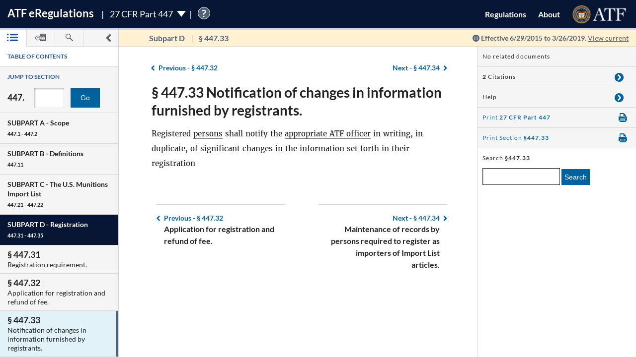

--- FILE ---
content_type: text/html; charset=utf-8
request_url: https://atf-eregs.app.cloud.gov/447-33/2015-12992
body_size: 14368
content:


<!DOCTYPE html>
<html class="no-js" lang="en">
    <head>
        
        <meta http-equiv="X-UA-Compatible" content="IE=8; IE=EDGE">
        <meta http-equiv="content-type" content="text/html; charset=utf-8" />
        <meta name="viewport" content="width=device-width, initial-scale=1">
        <title>
        
    
        27 CFR § 447.33 | eRegulations
    

        </title>
        

<link rel="shortcut icon" type="image/x-icon" href="/static/atf_eregs/favicon.ico"/>

        
        <script>
          window.APP_PREFIX = "/";
        </script>
        
          <link rel="stylesheet" href="/static/regulations/css/regulations.min.css"/>
          <script src="/static/atf_eregs/js/modernizr.js"></script>
          <script src="/static/regulations/js/built/regulations.min.js"></script>
        
        

        <!--[if lt IE 9]>
            <script src="/static/regulations/js/built/lib/respond/respond.min.js"></script>
        <![endif]-->
        
        

    </head>
    <!--[if lt IE 7]>      <body class="lt-ie9 lt-ie8 lt-ie7"> <![endif]-->
    <!--[if IE 7]>         <body class="lt-ie9 lt-ie8"> <![endif]-->
    <!--[if IE 8]>         <body class="lt-ie9"> <![endif]-->
    <!--[if IE 9]>         <body class="lt-ie10"> <![endif]-->
    <!--[if gt IE 9]><!--><body><!--<![endif]-->

      
        



  <script>
    (function(i,s,o,g,r,a,m){i['GoogleAnalyticsObject']=r;i[r]=i[r]||function(){
    (i[r].q=i[r].q||[]).push(arguments)},i[r].l=1*new Date();a=s.createElement(o),
    m=s.getElementsByTagName(o)[0];a.async=1;a.src=g;m.parentNode.insertBefore(a,m)
    })(window,document,'script','https://www.google-analytics.com/analytics.js','ga');

    ga('create', 'UA-48605964-38', 'auto');
    ga('set', 'anonymizeIp', true);
    ga('set', 'forceSSL', true);
    ga('send', 'pageview');
  </script>


      
      
        


  <script src="https://dap.digitalgov.gov/Universal-Federated-Analytics-Min.js?agency=DOJ&amp;subagency=ATF" id="_fed_an_ua_tag"></script>


      

      


<!--[if lt IE 8]>
    <div class="browser-warning displayed">
        <h2>Please note that the eRegulations tool does not support Internet Explorer version 7 or below.</h2>
        <ul>
            <li>To improve your experience, please <a href="http://browsehappy.com/">upgrade your browser <span class="cf-icon cf-icon-right"></span></a></li>
            <li>If you are using IE8 or later, you may need to turn off "Compatibility View."</li>
        </ul>
    </div>
<![endif]-->

<header id="site-header" class="reg-header chrome-header" role="banner">
<div class="main-head">
    <div class="title">
        <h1 class="site-title"><a href="/">ATF <span class="e">e</span>Regulations</a></h1>
        
        <h2 class="reg-title part-switcher-link">27 CFR Part 447 <span class="part-switcher"></span></h2><span id="tutorial_icon" class="tutorial_icon inline_span" tabindex="0">?</span>
        <div id="tutorial_0" class="tutorial part_help">
            <div class="tutorial-text-wrapper bshadow">
                <h3 class="help_title">Welcome to eRegs part 447</h3>
                <p>The following tutorial will show you around the part 447 landing page. </p>
                <ul>
                    <h4>Mouse controls:</h4>
                    <li>
                        Click the <span class="lato-bold">NEXT</spaan> button to continue.
                    </li>
                    <li>
                        Click the <span class="lato-bold">PREVIOUS</span> button to go back.
                    </li>
                    <li>
                        Click the <span class="lato-bold">red 'X'</span> to exit the tutorial. 
                    </li>
                    <h4>
                        Keyboard Controls:
                    </h4>
                    <li>
                        Press the <span class="lato-bold large-font">N</span> key for NEXT
                    </li>
                    <li>
                       Press the <span class="lato-bold large-font">P</span> key for PREVIOUS
                    </li>
                    <li>
                        Press the <span class="lato-bold large-font">E</span> key to exit the tutorial
                    </li>
                </ul> 
            </div>              
        </div>
        
        
    </div> <!-- /reg-title -->
    <nav class="app-nav">
        <a href="#" class="mobile-nav-trigger">
             <span class="cf-icon cf-icon-menu"></span>
             <span class="icon-text">Mobile navigation</span>
        </a>
        <ul class="app-nav-list">
            <li class="app-nav-list-item"><a href="/">Regulations</a></li>
            <li class="app-nav-list-item"><a href="/about">About</a></li>
            <li class="app-nav-list-item logo-list-item">
<a href="https://www.atf.gov" title="ATF Home">
    <img class="logo" src="/static/atf_eregs/atf-logo.png" alt="Bureau of Alcohol, Tobacco, Firearms and Explosives"/>
</a></li>
            <li class="app-nav-list-item org-title"><a href="https://www.atf.gov">Bureau of Alcohol, Tobacco, Firearms and Explosives</a>
</li>
        </ul>
    </nav>
    <div class="part-switcher-nav">
        <a href="/447">
            <li>
                <p>27 CFR Part 447</p>
                <p>Importation of Arms, Ammunition and Implements of War</p>
            </li>
        </a>
        <a href="/478">
            <li>
                <p>27 CFR Part 478</p>
                <p>Commerce in Firearms and Ammunition</p>
            </li>
        </a>
        <a href="/479">
            <li>
                <p>27 CFR Part 479</p>
                <p>Machine Guns, Destructive Devices, and Certain Other Firearms</p>
            </li>
        </a>
        <a href="/555">
            <li>
                <p>27 CFR Part 555</p>
                <p>Commerce in Explosives</p>
            </li>
        </a>
        <a href="/646">
            <li>
                <p>27 CFR Part 646</p>
                <p>Contraband Cigarettes</p>
            </li>
        </a>
        <a href="/771">
            <li>
                <p>27 CFR Part 771</p>
                <p>Rules of Practice in Explosive License and Permit Proceedings</p>
            </li>
        </a>
    </div>
</div>



<div class="sub-head
            
              
              non-current
              
            ">
    
    <a href="#content-wrapper" class="hidden-text">Skip to main content</a> <!-- skip to content link for screen readers-->
    
    
    <div class="toc-head">
        
        <a href="#" id="panel-link" class="toc-toggle panel-slide"
           title="Navigation drawer toggle">
          <svg version="1.1" xmlns="http://www.w3.org/2000/svg" xmlns:xlink="http://www.w3.org/1999/xlink" x="0px" y="0px"
	 viewBox="0 0 1000 1000" xml:space="preserve">
<path d="M311.4,1000c-31.2,0-62.3-11.9-86.2-35.7c-47.7-47.7-47.7-124.9,0-172.5L517.1,500L225.2,208.1
	c-47.7-47.6-47.7-124.8,0-172.4C272.7-11.9,350-12,397.5,35.6l378.2,378.1c22.9,22.8,35.7,53.9,35.7,86.2
	c0,32.4-12.8,63.4-35.7,86.2L397.6,964.3C373.8,988.1,342.6,1000,311.4,1000z"/>
</svg>


          <svg version="1.1" xmlns="http://www.w3.org/2000/svg" xmlns:xlink="http://www.w3.org/1999/xlink" x="0px" y="0px"
	 viewBox="0 0 1000 1000" xml:space="preserve">
<path d="M689.6,0c31.2,0,62.3,11.9,86.2,35.7c47.7,47.7,47.7,124.9,0,172.5L483.9,500l291.8,291.8
	c47.7,47.6,47.7,124.8,0,172.4c-47.5,47.6-124.7,47.7-172.3,0.1L225.2,586.2c-22.9-22.8-35.7-53.9-35.7-86.2
	c0-32.4,12.8-63.4,35.7-86.2L603.3,35.6C627.1,11.8,658.3,0,689.6,0z"/>
</svg>


        </a>
        
        <ul class="drawer-toggles">
          
            
              <li><a href="#table-of-contents" id="menu-link" class="toc-nav-link current" title="Table of Contents"><span class="icon-text">Table of Contents</span><svg version="1.1" xmlns="http://www.w3.org/2000/svg" xmlns:xlink="http://www.w3.org/1999/xlink" x="0px" y="0px"
	 viewBox="0 0 1403.5 1000" xml:space="preserve"><g><path d="M1298.2,210H479.3c-58.2,0-105.1-47-105.1-105.1c0-58.2,46.9-105.1,105.1-105.1h818.9
		c58.2,0,105.3,47,105.3,105.1S1356.5,210,1298.2,210z M1403.5,499.6c0-58.2-47-105.1-105.3-105.1H479.3
		c-58.2,0-105.1,47-105.1,105.1s46.9,105.1,105.1,105.1h818.9C1356.5,604.8,1403.5,557.8,1403.5,499.6z M1403.5,894.4
		c0-58.1-47-105.1-105.3-105.1H479.3c-58.2,0-105.1,47-105.1,105.1c0,58.2,46.9,105.1,105.1,105.1h818.9
		C1356.5,999.5,1403.5,952.6,1403.5,894.4z"/><path d="M210.5,105.1c0,58.1-47.2,105.4-105.3,105.4C47,210.5,0,163.3,0,105.1S47-0.4,105.3-0.4
		C163.4-0.2,210.5,46.8,210.5,105.1z"/><path d="M210.5,105.1c0,58.1-47.2,105.4-105.3,105.4C47,210.5,0,163.3,0,105.1S47-0.4,105.3-0.4
		C163.4-0.2,210.5,46.8,210.5,105.1z"/><path d="M210.5,499.6c0,58.2-47.2,105.4-105.3,105.4C47,605,0,557.8,0,499.6s47-105.4,105.3-105.4
		C163.4,394.3,210.5,441.5,210.5,499.6z"/><path d="M210.5,894.2c0,58.2-47.2,105.4-105.3,105.4C47,999.6,0,952.5,0,894.2c0-58.1,47-105.4,105.3-105.4
		C163.4,788.8,210.5,836,210.5,894.2z"/></g></svg></a></li>
            
            
              <li><a href="#timeline" id="timeline-link" class="toc-nav-link" title="Regulation Timeline"><span class="icon-text">Regulation Timeline</span><svg version="1.1" xmlns="http://www.w3.org/2000/svg" xmlns:xlink="http://www.w3.org/1999/xlink" x="0px" y="0px"
	 viewBox="0 0 1417.8 1000" xml:space="preserve"><g><path d="M318.3,634.2c-3.1,0-6.5-0.6-9.6-1.8c-9.4-4-15.5-13-15.5-23.3V399.2c0-13.9,11.2-25.1,25.1-25.1
		c14,0,25.2,11.2,25.2,25.1v149l62-62c9.8-9.8,25.7-9.8,35.6,0c9.8,9.8,9.8,25.8,0,35.6L336.2,626.8
		C331.3,631.6,324.8,634.2,318.3,634.2z M637.5,571.9c0-175.7-143.1-318.7-318.7-318.7C142.9,253.2,0,396.3,0,571.9
		s142.9,318.9,318.7,318.9C494.4,890.8,637.5,747.7,637.5,571.9z M570.4,571.9c0,138.8-112.9,251.5-251.7,251.5
		c-138.7,0-251.5-112.9-251.5-251.5s112.9-251.5,251.5-251.5S570.4,433.3,570.4,571.9z"/><path d="M627,336.6c80,88.9,83.9,176.9,83.9,237.8c0,92.9-31.6,178.5-83.9,247.1V956c0,24.4,19.7,44.2,44.2,44.2h702.4
		c24.4,0,44.2-19.8,44.2-44.2V44.5c0-24.4-19.8-44.2-44.2-44.2H671.1c-24.5,0-44.2,19.8-44.2,44.2v157.9 M1283.6,845.8H783.5v-71.6
		h500.1V845.8z M1283.6,679.7H783.5v-71.6h500.1V679.7z M1283.6,513.5l-500.1,5.8v-71.6l500.1-5.8V513.5z M1283.6,353.3l-500.1,5.8
		v-71.6l500.1-5.8V353.3z M1283.6,193.2L783.5,199v-71.7l500.1-5.8V193.2z"/></g></svg></a></li>
            
            
              <li><a href="#search" id="search-link" class="toc-nav-link" title="Search"><span class="icon-text">Search</span><svg version="1.1" xmlns="http://www.w3.org/2000/svg" xmlns:xlink="http://www.w3.org/1999/xlink" x="0px" y="0px"
	 viewBox="0 0 1000 1000" xml:space="preserve"><path d="M979.5,881.8L636,538.1c36.6-54.7,57.8-120.6,57.8-191.2C693.8,155.6,538.2,0.1,347,0.1
	C155.4,0.2,0,155.6,0,346.9c0,191.4,155.4,346.9,346.9,346.9c70.4,0,136.4-21.2,191.2-57.7l343.5,343.7
	c13.3,13.6,31.3,20.3,49.1,20.3c17.7,0,35.5-6.8,48.9-20.3C1006.8,952.7,1006.8,908.7,979.5,881.8z M83.2,346.9
	c0-145.3,118.3-263.6,263.7-263.6c145.3,0,263.5,118.2,263.5,263.6S492.2,610.6,346.9,610.6C201.5,610.6,83.2,492.4,83.2,346.9z"/></svg></a></li>
            
          
        </ul>
    </div> <!-- /toc-head-->
    
    
    <div id="content-header" class="header-main group">
        <div class="wayfinding">
          
            <span class="subpart"></span>
            <span id="active-title"><em class="header-label"><span class="reg_part">§447</span></em></span>
          
        </div>
        
          <span class="effective-date">
            Effective
            
              6/29/2015
              to 3/26/2019.
            

            
              <a class="return-to-current"
                 href="/447-33/"
                 >View current</a>
            
            <span class="help-tip">
              <p>Effective date is the date this part was last amended</p>
            </span>
          </span>
        
    </div>
    
</div>
</header>



<div id="menu" class="panel" data-page-type="reg-section" data-doc-id="447" data-cfr-title-number="27">
    
        
            
                
<div class="toc-drawer toc-container current hidden" id="table-of-contents">
    
    
        <div class="drawer-header">
            <h2 id="toc-title" class="toc-type">Table of Contents</h2>
            <div id="tutorial_1" class="tutorial floating banner_help left-top-offset">
                <div class="tutorial-arrow-left"></div>
                <div class="tutorial-text-wrapper bshadow">
                    <h3 class="help_title">TABLE OF CONTENTS</h3>
                    <p>This left sidebar contains the Part 447 TABLE OF CONTENTS. Use the TABLE OF CONTENTS to navigate to regulations by section number.</p>
                </div>
            </div>
            <div id="tutorial_2" class="tutorial banner_help">
                <div class="tutorial-arrow-up"></div>
                <div class="tutorial-text-wrapper bshadow">
                    <h3 class="help_title">JUMP TO SECTION</h3>
                    <p>Enter the section number in the input box and click the "Go" button to go directly to a specific section</p> 
                </div>   
            </div>
            <div id="tutorial_3" class="tutorial banner_help">
                <div class="tutorial-arrow-up"></div>
                <div class="tutorial-text-wrapper bshadow">
                    <h3 class="help_title">JUMP TO SECTION</h3>
                    <p>The section number is the set of numbers found after the period. Ex: The section number for 478.11 is the last two digits 11.</p>
                </div>
            </div>
            
            <div id="tutorial_4" class="tutorial banner_help left-margin-offset">
                <div class="tutorial-arrow-left"></div>
                <div class="tutorial-text-wrapper bshadow">
                    <h3 class="help_title">Regulations Subparts</h3>
                    <p>Each SUBPART contains a range of regulation sections pertaining to that subpart. Each SUBPART will show a title and number range.</p>
                </div>
            </div>
            <div id="tutorial_5" class="tutorial banner_help left-margin-offset">
                <div class="tutorial-arrow-left"></div>
                <div class="tutorial-text-wrapper bshadow">
                    <h3 class="help_title">Regulations Subparts</h3>
                    <p>Click on a SUBPART to expand it.</p>
                    <p>Click again to collapse it</p>
                    <p>Each section of that SUBPART shows the title and section number</p>
                    <p>You can find specific sections by expanding a SUBPART</p>
                </div>
            </div>
        </div><!-- /.drawer-header -->
    
    
    <nav id="toc" data-toc-version="2015-12992" class="toc-nav__base toc-nav__cfr-viewer drawer-content" role="navigation">
        <form class="search_toc">
            <p class="toc-type toc-search">Jump to section</p> 
            <p class="search-reg-part">447.</p><input type="text" title="enter section number" id="search_section_id" class="section_num" data-part-id="447"/>
            <button id="search_toc_btn" title="go to section" class="section-search-btn">Go</button>
        </form>
        <ol>
            
                
                    <li data-subpart-heading><h3 class="toc-nav__divider" data-section-id="447-Subpart-A" id="nav-447-Subpart-A">SUBPART A - <span class="subpart-subhead">Scope</span></h3></li>


    
        
            <li class><a href="/447-1/2015-12992#447-1" data-section-id="447-1" id="nav-447-1">
        <span class="toc-section-marker">§&nbsp;447.1 </span> General.
</a></li>
        
    
        
            <li class><a href="/447-2/2015-12992#447-2" data-section-id="447-2" id="nav-447-2">
        <span class="toc-section-marker">§&nbsp;447.2 </span> Relation to other laws and regulations.
</a></li>
        
    


                
            
                
                    <li data-subpart-heading><h3 class="toc-nav__divider" data-section-id="447-Subpart-B" id="nav-447-Subpart-B">SUBPART B - <span class="subpart-subhead">Definitions</span></h3></li>


    
        
            <li class><a href="/447-11/2015-12992#447-11" data-section-id="447-11" id="nav-447-11">
        <span class="toc-section-marker">§&nbsp;447.11 </span> Meaning of terms.
</a></li>
        
    


                
            
                
                    <li data-subpart-heading><h3 class="toc-nav__divider" data-section-id="447-Subpart-C" id="nav-447-Subpart-C">SUBPART C - <span class="subpart-subhead">The U.S. Munitions Import List</span></h3></li>


    
        
            <li class><a href="/447-21/2015-12992#447-21" data-section-id="447-21" id="nav-447-21">
        <span class="toc-section-marker">§&nbsp;447.21 </span> The U.S. Munitions Import List.
</a></li>
        
    
        
            <li class><a href="/447-22/2015-12992#447-22" data-section-id="447-22" id="nav-447-22">
        <span class="toc-section-marker">§&nbsp;447.22 </span> Forgings, castings, and machined bodies.
</a></li>
        
    


                
            
                
                    <li data-subpart-heading><h3 class="toc-nav__divider" data-section-id="447-Subpart-D" id="nav-447-Subpart-D">SUBPART D - <span class="subpart-subhead">Registration</span></h3></li>


    
        
            <li class><a href="/447-31/2015-12992#447-31" data-section-id="447-31" id="nav-447-31">
        <span class="toc-section-marker">§&nbsp;447.31 </span> Registration requirement.
</a></li>
        
    
        
            <li class><a href="/447-32/2015-12992#447-32" data-section-id="447-32" id="nav-447-32">
        <span class="toc-section-marker">§&nbsp;447.32 </span> Application for registration and refund of fee.
</a></li>
        
    
        
            <li class><a href="/447-33/2015-12992#447-33" data-section-id="447-33" id="nav-447-33">
        <span class="toc-section-marker">§&nbsp;447.33 </span> Notification of changes in information furnished by registrants.
</a></li>
        
    
        
            <li class><a href="/447-34/2015-12992#447-34" data-section-id="447-34" id="nav-447-34">
        <span class="toc-section-marker">§&nbsp;447.34 </span> Maintenance of records by persons required to register as importers of Import List articles.
</a></li>
        
    
        
            <li class><a href="/447-35/2015-12992#447-35" data-section-id="447-35" id="nav-447-35">
        <span class="toc-section-marker">§&nbsp;447.35 </span> Forms prescribed.
</a></li>
        
    


                
            
                
                    <li data-subpart-heading><h3 class="toc-nav__divider" data-section-id="447-Subpart-E" id="nav-447-Subpart-E">SUBPART E - <span class="subpart-subhead">Permits</span></h3></li>


    
        
            <li class><a href="/447-41/2015-12992#447-41" data-section-id="447-41" id="nav-447-41">
        <span class="toc-section-marker">§&nbsp;447.41 </span> Permit requirement.
</a></li>
        
    
        
            <li class><a href="/447-42/2015-12992#447-42" data-section-id="447-42" id="nav-447-42">
        <span class="toc-section-marker">§&nbsp;447.42 </span> Application for permit.
</a></li>
        
    
        
            <li class><a href="/447-43/2015-12992#447-43" data-section-id="447-43" id="nav-447-43">
        <span class="toc-section-marker">§&nbsp;447.43 </span> Terms of permit.
</a></li>
        
    
        
            <li class><a href="/447-44/2015-12992#447-44" data-section-id="447-44" id="nav-447-44">
        <span class="toc-section-marker">§&nbsp;447.44 </span> Permit denial, revocation or suspension.
</a></li>
        
    
        
            <li class><a href="/447-45/2015-12992#447-45" data-section-id="447-45" id="nav-447-45">
        <span class="toc-section-marker">§&nbsp;447.45 </span> Importation.
</a></li>
        
    
        
            <li class><a href="/447-46/2015-12992#447-46" data-section-id="447-46" id="nav-447-46">
        <span class="toc-section-marker">§&nbsp;447.46 </span> Articles in transit.
</a></li>
        
    


                
            
                
                    <li data-subpart-heading><h3 class="toc-nav__divider" data-section-id="447-Subpart-F" id="nav-447-Subpart-F">SUBPART F - <span class="subpart-subhead">Miscellaneous Provisions</span></h3></li>


    
        
            <li class><a href="/447-51/2015-12992#447-51" data-section-id="447-51" id="nav-447-51">
        <span class="toc-section-marker">§&nbsp;447.51 </span> Import certification and delivery verification.
</a></li>
        
    
        
            <li class><a href="/447-52/2015-12992#447-52" data-section-id="447-52" id="nav-447-52">
        <span class="toc-section-marker">§&nbsp;447.52 </span> Import restrictions applicable to certain countries.
</a></li>
        
    
        
            <li class><a href="/447-53/2015-12992#447-53" data-section-id="447-53" id="nav-447-53">
        <span class="toc-section-marker">§&nbsp;447.53 </span> Exemptions.
</a></li>
        
    
        
            <li class><a href="/447-54/2015-12992#447-54" data-section-id="447-54" id="nav-447-54">
        <span class="toc-section-marker">§&nbsp;447.54 </span> Administrative procedures inapplicable.
</a></li>
        
    
        
            <li class><a href="/447-55/2015-12992#447-55" data-section-id="447-55" id="nav-447-55">
        <span class="toc-section-marker">§&nbsp;447.55 </span> Departments of State and Defense consulted.
</a></li>
        
    
        
            <li class><a href="/447-56/2015-12992#447-56" data-section-id="447-56" id="nav-447-56">
        <span class="toc-section-marker">§&nbsp;447.56 </span> Authority of Customs officers.
</a></li>
        
    
        
            <li class><a href="/447-57/2015-12992#447-57" data-section-id="447-57" id="nav-447-57">
        <span class="toc-section-marker">§&nbsp;447.57 </span> U.S. military defense articles.
</a></li>
        
    
        
            <li class><a href="/447-58/2015-12992#447-58" data-section-id="447-58" id="nav-447-58">
        <span class="toc-section-marker">§&nbsp;447.58 </span> Delegations of the Director.
</a></li>
        
    


                
            
                
                    <li data-subpart-heading><h3 class="toc-nav__divider" data-section-id="447-Subpart-G" id="nav-447-Subpart-G">SUBPART G - <span class="subpart-subhead">Penalties, Seizures and Forfeitures</span></h3></li>


    
        
            <li class><a href="/447-61/2015-12992#447-61" data-section-id="447-61" id="nav-447-61">
        <span class="toc-section-marker">§&nbsp;447.61 </span> Unlawful importation.
</a></li>
        
    
        
            <li class><a href="/447-62/2015-12992#447-62" data-section-id="447-62" id="nav-447-62">
        <span class="toc-section-marker">§&nbsp;447.62 </span> False statements or concealment of facts.
</a></li>
        
    
        
            <li class><a href="/447-63/2015-12992#447-63" data-section-id="447-63" id="nav-447-63">
        <span class="toc-section-marker">§&nbsp;447.63 </span> Seizure and forfeiture.
</a></li>
        
    


                
            
        </ol>
    </nav>
</div>

            
        
    
    
        <div id="timeline" class="history-drawer toc-container hidden">
            <div class="drawer-header">
                <h2 class="toc-type">Regulation Timeline</h2>
            </div><!-- /.drawer-header -->
            <div class="drawer-content">
                <p class="effective-label">Find the regulation effective on this date:</p>
                <div class="form-wrap group">
                <form action="/regulation_redirect/447-33"
                      method="GET" class="date-input">
                  <input type="text" name="month" class="month-input" maxlength="2" value="01" title="Effective month" />
                  / <input type="text" name="day" class="day-input" maxlength="2" value="24" title="Effective day"/>
                  / <input type="text" name="year" class="year-input" maxlength="4" value="2026" title="Effective year" />
                  <button type="submit" class="find-button">Find</button>
                </form>
                </div><!--./date-form-->
                
                <ul class="version-list" id="history-toc-list">
                
                    <li class="status-list" data-base-version="2022-08026">
                    <a href="/447-33/2022-08026" class="version-link" data-version="2022-08026" id="link-2022-08026">
                        
                            <h3>Current Law</h3>
                        
                        <span class="version-date">8/24/2022</span>
                    </a>
                        <div class="timeline-content-wrap">
                            <h3 class="final-rule">Final Rule</h3>
                            <ul class="rule-list">
                            
                              
                                
                                  <li><a href="https://www.federalregister.gov/documents/2022/04/26/2022-08026/definition-of-frame-or-receiver-and-identification-of-firearms" class="external fr-notice" target="_blank"
   
   aria-label="Published 4/26/2022, Link opens in a new window"
   
>Published 4/26/2022</a>
</li>
                                
                              
                            
                            </ul>
                            <div class="diff-selector group">
                                <h3 class="compare-title">Compare 447 effective on 8/24/2022 with</h3>
                                <form action="/diff_redirect/447-33/2015-12992" method="GET">
                                  <div class="select-content">
                                    <select name="new_version" title="Compare version">
                                        
                                            
                                                <option value="2022-08026">8/24/2022</option>
                                            
                                        
                                            
                                                <option value="2018-27763">3/26/2019</option>
                                            
                                        
                                            
                                        
                                            
                                                <option value="2014-18842">8/11/2014</option>
                                            
                                        
                                            
                                                <option value="2014-06778">4/28/2014</option>
                                            
                                        
                                            
                                                <option value="2014-02580">4/8/2014</option>
                                            
                                        
                                            
                                                <option value="2013-09392">4/22/2013</option>
                                            
                                        
                                            
                                                <option value="E8-23178">10/2/2008</option>
                                            
                                        
                                            
                                                <option value="E7-24910">12/26/2007</option>
                                            
                                        
                                            
                                                <option value="03-1657">1/24/2003</option>
                                            
                                        
                                    </select>
                                  </div> <!--/.select-content-->
                                  <div class="diff-button-wrapper">
                                      <button>Show Differences</button>
                                  </div>
                                </form>
                            </div><!--/.diff-selector-->
                        </div><!--/.timeline-content-wrap-->
                    </li>
                
                    <li class="status-list" data-base-version="2018-27763">
                    <a href="/447-33/2018-27763" class="version-link" data-version="2018-27763" id="link-2018-27763">
                        
                        <span class="version-date">3/26/2019</span>
                    </a>
                        <div class="timeline-content-wrap">
                            <h3 class="final-rule">Final Rule</h3>
                            <ul class="rule-list">
                            
                              
                                
                                  <li><a href="https://www.federalregister.gov/documents/2018/12/26/2018-27763/bump-stock-type-devices" class="external fr-notice" target="_blank"
   
   aria-label="Published 12/26/2018, Link opens in a new window"
   
>Published 12/26/2018</a>
</li>
                                
                              
                            
                            </ul>
                            <div class="diff-selector group">
                                <h3 class="compare-title">Compare 447 effective on 3/26/2019 with</h3>
                                <form action="/diff_redirect/447-33/2015-12992" method="GET">
                                  <div class="select-content">
                                    <select name="new_version" title="Compare version">
                                        
                                            
                                                <option value="2022-08026">8/24/2022</option>
                                            
                                        
                                            
                                                <option value="2018-27763">3/26/2019</option>
                                            
                                        
                                            
                                        
                                            
                                                <option value="2014-18842">8/11/2014</option>
                                            
                                        
                                            
                                                <option value="2014-06778">4/28/2014</option>
                                            
                                        
                                            
                                                <option value="2014-02580">4/8/2014</option>
                                            
                                        
                                            
                                                <option value="2013-09392">4/22/2013</option>
                                            
                                        
                                            
                                                <option value="E8-23178">10/2/2008</option>
                                            
                                        
                                            
                                                <option value="E7-24910">12/26/2007</option>
                                            
                                        
                                            
                                                <option value="03-1657">1/24/2003</option>
                                            
                                        
                                    </select>
                                  </div> <!--/.select-content-->
                                  <div class="diff-button-wrapper">
                                      <button>Show Differences</button>
                                  </div>
                                </form>
                            </div><!--/.diff-selector-->
                        </div><!--/.timeline-content-wrap-->
                    </li>
                
                    <li class="current status-list" data-base-version="2015-12992">
                    <a href="/447-33/2015-12992" class="version-link" data-version="2015-12992" id="link-2015-12992">
                        
                        <span class="version-date">6/29/2015</span>
                    </a>
                        <div class="timeline-content-wrap">
                            <h3 class="final-rule">Final Rule</h3>
                            <ul class="rule-list">
                            
                              
                                
                                  <li><a href="https://www.federalregister.gov/documents/2015/05/29/2015-12992/importation-of-arms-ammunition-and-defense-articles-removal-of-certain-defense-articles-currently-on" class="external fr-notice" target="_blank"
   
   aria-label="Published 5/29/2015, Link opens in a new window"
   
>Published 5/29/2015</a>
</li>
                                
                              
                            
                            </ul>
                            <div class="diff-selector group">
                                <h3 class="compare-title">Compare 447 effective on 6/29/2015 with</h3>
                                <form action="/diff_redirect/447-33/2015-12992" method="GET">
                                  <div class="select-content">
                                    <select name="new_version" title="Compare version">
                                        
                                            
                                                <option value="2022-08026">8/24/2022</option>
                                            
                                        
                                            
                                                <option value="2018-27763">3/26/2019</option>
                                            
                                        
                                            
                                        
                                            
                                                <option value="2014-18842">8/11/2014</option>
                                            
                                        
                                            
                                                <option value="2014-06778">4/28/2014</option>
                                            
                                        
                                            
                                                <option value="2014-02580">4/8/2014</option>
                                            
                                        
                                            
                                                <option value="2013-09392">4/22/2013</option>
                                            
                                        
                                            
                                                <option value="E8-23178">10/2/2008</option>
                                            
                                        
                                            
                                                <option value="E7-24910">12/26/2007</option>
                                            
                                        
                                            
                                                <option value="03-1657">1/24/2003</option>
                                            
                                        
                                    </select>
                                  </div> <!--/.select-content-->
                                  <div class="diff-button-wrapper">
                                      <button>Show Differences</button>
                                  </div>
                                </form>
                            </div><!--/.diff-selector-->
                        </div><!--/.timeline-content-wrap-->
                    </li>
                
                    <li class="status-list" data-base-version="2014-18842">
                    <a href="/447-33/2014-18842" class="version-link" data-version="2014-18842" id="link-2014-18842">
                        
                        <span class="version-date">8/11/2014</span>
                    </a>
                        <div class="timeline-content-wrap">
                            <h3 class="final-rule">Final Rule</h3>
                            <ul class="rule-list">
                            
                              
                                
                                  <li><a href="https://www.federalregister.gov/documents/2014/08/11/2014-18842/technical-amendments-to-regulations" class="external fr-notice" target="_blank"
   
   aria-label="Published 8/11/2014, Link opens in a new window"
   
>Published 8/11/2014</a>
</li>
                                
                              
                            
                            </ul>
                            <div class="diff-selector group">
                                <h3 class="compare-title">Compare 447 effective on 8/11/2014 with</h3>
                                <form action="/diff_redirect/447-33/2015-12992" method="GET">
                                  <div class="select-content">
                                    <select name="new_version" title="Compare version">
                                        
                                            
                                                <option value="2022-08026">8/24/2022</option>
                                            
                                        
                                            
                                                <option value="2018-27763">3/26/2019</option>
                                            
                                        
                                            
                                        
                                            
                                                <option value="2014-18842">8/11/2014</option>
                                            
                                        
                                            
                                                <option value="2014-06778">4/28/2014</option>
                                            
                                        
                                            
                                                <option value="2014-02580">4/8/2014</option>
                                            
                                        
                                            
                                                <option value="2013-09392">4/22/2013</option>
                                            
                                        
                                            
                                                <option value="E8-23178">10/2/2008</option>
                                            
                                        
                                            
                                                <option value="E7-24910">12/26/2007</option>
                                            
                                        
                                            
                                                <option value="03-1657">1/24/2003</option>
                                            
                                        
                                    </select>
                                  </div> <!--/.select-content-->
                                  <div class="diff-button-wrapper">
                                      <button>Show Differences</button>
                                  </div>
                                </form>
                            </div><!--/.diff-selector-->
                        </div><!--/.timeline-content-wrap-->
                    </li>
                
                    <li class="status-list" data-base-version="2014-06778">
                    <a href="/447-33/2014-06778" class="version-link" data-version="2014-06778" id="link-2014-06778">
                        
                        <span class="version-date">4/28/2014</span>
                    </a>
                        <div class="timeline-content-wrap">
                            <h3 class="final-rule">Final Rule</h3>
                            <ul class="rule-list">
                            
                              
                                
                                  <li><a href="https://www.federalregister.gov/documents/2014/03/27/2014-06778/importation-of-arms-ammunition-and-defense-articles-removal-of-certain-defense-articles-currently-on" class="external fr-notice" target="_blank"
   
   aria-label="Published 3/27/2014, Link opens in a new window"
   
>Published 3/27/2014</a>
</li>
                                
                              
                            
                            </ul>
                            <div class="diff-selector group">
                                <h3 class="compare-title">Compare 447 effective on 4/28/2014 with</h3>
                                <form action="/diff_redirect/447-33/2015-12992" method="GET">
                                  <div class="select-content">
                                    <select name="new_version" title="Compare version">
                                        
                                            
                                                <option value="2022-08026">8/24/2022</option>
                                            
                                        
                                            
                                                <option value="2018-27763">3/26/2019</option>
                                            
                                        
                                            
                                        
                                            
                                                <option value="2014-18842">8/11/2014</option>
                                            
                                        
                                            
                                                <option value="2014-06778">4/28/2014</option>
                                            
                                        
                                            
                                                <option value="2014-02580">4/8/2014</option>
                                            
                                        
                                            
                                                <option value="2013-09392">4/22/2013</option>
                                            
                                        
                                            
                                                <option value="E8-23178">10/2/2008</option>
                                            
                                        
                                            
                                                <option value="E7-24910">12/26/2007</option>
                                            
                                        
                                            
                                                <option value="03-1657">1/24/2003</option>
                                            
                                        
                                    </select>
                                  </div> <!--/.select-content-->
                                  <div class="diff-button-wrapper">
                                      <button>Show Differences</button>
                                  </div>
                                </form>
                            </div><!--/.diff-selector-->
                        </div><!--/.timeline-content-wrap-->
                    </li>
                
                    <li class="status-list" data-base-version="2014-02580">
                    <a href="/447-33/2014-02580" class="version-link" data-version="2014-02580" id="link-2014-02580">
                        
                        <span class="version-date">4/8/2014</span>
                    </a>
                        <div class="timeline-content-wrap">
                            <h3 class="final-rule">Final Rule</h3>
                            <ul class="rule-list">
                            
                              
                                
                                  <li><a href="https://www.federalregister.gov/documents/2014/02/07/2014-02580/importation-of-arms-ammunition-and-implements-of-war-and-machine-guns-destructive-devices-and" class="external fr-notice" target="_blank"
   
   aria-label="Published 2/7/2014, Link opens in a new window"
   
>Published 2/7/2014</a>
</li>
                                
                              
                            
                            </ul>
                            <div class="diff-selector group">
                                <h3 class="compare-title">Compare 447 effective on 4/8/2014 with</h3>
                                <form action="/diff_redirect/447-33/2015-12992" method="GET">
                                  <div class="select-content">
                                    <select name="new_version" title="Compare version">
                                        
                                            
                                                <option value="2022-08026">8/24/2022</option>
                                            
                                        
                                            
                                                <option value="2018-27763">3/26/2019</option>
                                            
                                        
                                            
                                        
                                            
                                                <option value="2014-18842">8/11/2014</option>
                                            
                                        
                                            
                                                <option value="2014-06778">4/28/2014</option>
                                            
                                        
                                            
                                                <option value="2014-02580">4/8/2014</option>
                                            
                                        
                                            
                                                <option value="2013-09392">4/22/2013</option>
                                            
                                        
                                            
                                                <option value="E8-23178">10/2/2008</option>
                                            
                                        
                                            
                                                <option value="E7-24910">12/26/2007</option>
                                            
                                        
                                            
                                                <option value="03-1657">1/24/2003</option>
                                            
                                        
                                    </select>
                                  </div> <!--/.select-content-->
                                  <div class="diff-button-wrapper">
                                      <button>Show Differences</button>
                                  </div>
                                </form>
                            </div><!--/.diff-selector-->
                        </div><!--/.timeline-content-wrap-->
                    </li>
                
                    <li class="status-list" data-base-version="2013-09392">
                    <a href="/447-33/2013-09392" class="version-link" data-version="2013-09392" id="link-2013-09392">
                        
                        <span class="version-date">4/22/2013</span>
                    </a>
                        <div class="timeline-content-wrap">
                            <h3 class="final-rule">Final Rule</h3>
                            <ul class="rule-list">
                            
                              
                                
                                  <li><a href="https://www.federalregister.gov/documents/2013/04/22/2013-09392/importation-of-defense-articles-and-defense-services-us-munitions-import-list-2011r-20p" class="external fr-notice" target="_blank"
   
   aria-label="Published 4/22/2013, Link opens in a new window"
   
>Published 4/22/2013</a>
</li>
                                
                              
                            
                            </ul>
                            <div class="diff-selector group">
                                <h3 class="compare-title">Compare 447 effective on 4/22/2013 with</h3>
                                <form action="/diff_redirect/447-33/2015-12992" method="GET">
                                  <div class="select-content">
                                    <select name="new_version" title="Compare version">
                                        
                                            
                                                <option value="2022-08026">8/24/2022</option>
                                            
                                        
                                            
                                                <option value="2018-27763">3/26/2019</option>
                                            
                                        
                                            
                                        
                                            
                                                <option value="2014-18842">8/11/2014</option>
                                            
                                        
                                            
                                                <option value="2014-06778">4/28/2014</option>
                                            
                                        
                                            
                                                <option value="2014-02580">4/8/2014</option>
                                            
                                        
                                            
                                                <option value="2013-09392">4/22/2013</option>
                                            
                                        
                                            
                                                <option value="E8-23178">10/2/2008</option>
                                            
                                        
                                            
                                                <option value="E7-24910">12/26/2007</option>
                                            
                                        
                                            
                                                <option value="03-1657">1/24/2003</option>
                                            
                                        
                                    </select>
                                  </div> <!--/.select-content-->
                                  <div class="diff-button-wrapper">
                                      <button>Show Differences</button>
                                  </div>
                                </form>
                            </div><!--/.diff-selector-->
                        </div><!--/.timeline-content-wrap-->
                    </li>
                
                    <li class="status-list" data-base-version="E8-23178">
                    <a href="/447-33/E8-23178" class="version-link" data-version="E8-23178" id="link-E8-23178">
                        
                        <span class="version-date">10/2/2008</span>
                    </a>
                        <div class="timeline-content-wrap">
                            <h3 class="final-rule">Final Rule</h3>
                            <ul class="rule-list">
                            
                              
                                
                                  <li><a href="https://www.federalregister.gov/documents/2008/10/02/E8-23178/technical-amendments-to-regulations-in-title-27-chapter-ii-2006r-6p" class="external fr-notice" target="_blank"
   
   aria-label="Published 10/2/2008, Link opens in a new window"
   
>Published 10/2/2008</a>
</li>
                                
                              
                            
                            </ul>
                            <div class="diff-selector group">
                                <h3 class="compare-title">Compare 447 effective on 10/2/2008 with</h3>
                                <form action="/diff_redirect/447-33/2015-12992" method="GET">
                                  <div class="select-content">
                                    <select name="new_version" title="Compare version">
                                        
                                            
                                                <option value="2022-08026">8/24/2022</option>
                                            
                                        
                                            
                                                <option value="2018-27763">3/26/2019</option>
                                            
                                        
                                            
                                        
                                            
                                                <option value="2014-18842">8/11/2014</option>
                                            
                                        
                                            
                                                <option value="2014-06778">4/28/2014</option>
                                            
                                        
                                            
                                                <option value="2014-02580">4/8/2014</option>
                                            
                                        
                                            
                                                <option value="2013-09392">4/22/2013</option>
                                            
                                        
                                            
                                                <option value="E8-23178">10/2/2008</option>
                                            
                                        
                                            
                                                <option value="E7-24910">12/26/2007</option>
                                            
                                        
                                            
                                                <option value="03-1657">1/24/2003</option>
                                            
                                        
                                    </select>
                                  </div> <!--/.select-content-->
                                  <div class="diff-button-wrapper">
                                      <button>Show Differences</button>
                                  </div>
                                </form>
                            </div><!--/.diff-selector-->
                        </div><!--/.timeline-content-wrap-->
                    </li>
                
                    <li class="status-list" data-base-version="E7-24910">
                    <a href="/447-33/E7-24910" class="version-link" data-version="E7-24910" id="link-E7-24910">
                        
                        <span class="version-date">12/26/2007</span>
                    </a>
                        <div class="timeline-content-wrap">
                            <h3 class="final-rule">Final Rule</h3>
                            <ul class="rule-list">
                            
                              
                                
                                  <li><a href="https://www.federalregister.gov/documents/2007/12/26/E7-24910/us-munitions-import-list-and-import-restrictions-applicable-to-certain-countries-2005r-5p" class="external fr-notice" target="_blank"
   
   aria-label="Published 12/26/2007, Link opens in a new window"
   
>Published 12/26/2007</a>
</li>
                                
                              
                            
                            </ul>
                            <div class="diff-selector group">
                                <h3 class="compare-title">Compare 447 effective on 12/26/2007 with</h3>
                                <form action="/diff_redirect/447-33/2015-12992" method="GET">
                                  <div class="select-content">
                                    <select name="new_version" title="Compare version">
                                        
                                            
                                                <option value="2022-08026">8/24/2022</option>
                                            
                                        
                                            
                                                <option value="2018-27763">3/26/2019</option>
                                            
                                        
                                            
                                        
                                            
                                                <option value="2014-18842">8/11/2014</option>
                                            
                                        
                                            
                                                <option value="2014-06778">4/28/2014</option>
                                            
                                        
                                            
                                                <option value="2014-02580">4/8/2014</option>
                                            
                                        
                                            
                                                <option value="2013-09392">4/22/2013</option>
                                            
                                        
                                            
                                                <option value="E8-23178">10/2/2008</option>
                                            
                                        
                                            
                                                <option value="E7-24910">12/26/2007</option>
                                            
                                        
                                            
                                                <option value="03-1657">1/24/2003</option>
                                            
                                        
                                    </select>
                                  </div> <!--/.select-content-->
                                  <div class="diff-button-wrapper">
                                      <button>Show Differences</button>
                                  </div>
                                </form>
                            </div><!--/.diff-selector-->
                        </div><!--/.timeline-content-wrap-->
                    </li>
                
                    <li class="status-list" data-base-version="03-1657">
                    <a href="/447-33/03-1657" class="version-link" data-version="03-1657" id="link-03-1657">
                        
                        <span class="version-date">1/24/2003</span>
                    </a>
                        <div class="timeline-content-wrap">
                            <h3 class="final-rule">Final Rule</h3>
                            <ul class="rule-list">
                            
                              
                                
                                  <li><a href="https://www.federalregister.gov/documents/2003/01/24/03-1657/reorganization-of-title-27-code-of-federal-regulations" class="external fr-notice" target="_blank"
   
   aria-label="Published 1/24/2003, Link opens in a new window"
   
>Published 1/24/2003</a>
</li>
                                
                              
                            
                            </ul>
                            <div class="diff-selector group">
                                <h3 class="compare-title">Compare 447 effective on 1/24/2003 with</h3>
                                <form action="/diff_redirect/447-33/2015-12992" method="GET">
                                  <div class="select-content">
                                    <select name="new_version" title="Compare version">
                                        
                                            
                                                <option value="2022-08026">8/24/2022</option>
                                            
                                        
                                            
                                                <option value="2018-27763">3/26/2019</option>
                                            
                                        
                                            
                                        
                                            
                                                <option value="2014-18842">8/11/2014</option>
                                            
                                        
                                            
                                                <option value="2014-06778">4/28/2014</option>
                                            
                                        
                                            
                                                <option value="2014-02580">4/8/2014</option>
                                            
                                        
                                            
                                                <option value="2013-09392">4/22/2013</option>
                                            
                                        
                                            
                                                <option value="E8-23178">10/2/2008</option>
                                            
                                        
                                            
                                                <option value="E7-24910">12/26/2007</option>
                                            
                                        
                                            
                                                <option value="03-1657">1/24/2003</option>
                                            
                                        
                                    </select>
                                  </div> <!--/.select-content-->
                                  <div class="diff-button-wrapper">
                                      <button>Show Differences</button>
                                  </div>
                                </form>
                            </div><!--/.diff-selector-->
                        </div><!--/.timeline-content-wrap-->
                    </li>
                
                </ul>
            </div>
        </div> <!--/#history-->
    
    
    <div id="search" class="search-drawer toc-container hidden">
        <div class="drawer-header">
            <h2 class="toc-type">Search</h2>
        </div><!-- /.drawer-header -->
        <div class="drawer-content">
            <form action="/search/447" method="GET" role="search" data-doc-type="cfr">
                <div class="search-box">
                    <input type="text" name="q" value="" id="search-input" title="Search term"/><button type="submit"><span class="cf-icon cf-icon-search"></span><strong class="icon-text">Search</strong></button>
                </div><!--/.search-box-->
                <div class="version-search">
                    <h3>Search in regulation effective:</h3>
                    <div class="select-content">
                        <select name="version" id="version-select" title="Effective version">
                        
                            <option value="2022-08026">8/24/2022</option>
                        
                            <option value="2018-27763">3/26/2019</option>
                        
                            <option value="2015-12992" selected="selected">6/29/2015</option>
                        
                            <option value="2014-18842">8/11/2014</option>
                        
                            <option value="2014-06778">4/28/2014</option>
                        
                            <option value="2014-02580">4/8/2014</option>
                        
                            <option value="2013-09392">4/22/2013</option>
                        
                            <option value="E8-23178">10/2/2008</option>
                        
                            <option value="E7-24910">12/26/2007</option>
                        
                            <option value="03-1657">1/24/2003</option>
                        
                        </select>
                    </div> <!--/.select-content-->
                </div><!--/.version-search-->
            </form>
        </div><!-- /.drawer-content -->
    </div> <!--/#search-->
    
</div> <!-- /.panel -->



<div class="wrap group">
<div id="main-content-overlay" class="main-content-overlay"></div>
<div id="main-content-overlay-2" class="main-content-overlay-2"></div>

<main role="main">
  <div id="content-body" class="main-content">
      
      
      
          <section id="content-wrapper" class="reg-text">

    
        


    
        
            

<section
        id="447-33"
        class="reg-section"
        tabindex="0"
        data-permalink-section
        data-base-version="2015-12992"
        data-page-type="reg-section"
        data-label="§ 447.33"
        >
        <a href="#calc_title"><div class="calc_btn"></div></a>
        <div id="regulation_content">
            <a href="#calc_title"><div class="calc_btn"></div></a>
            <h3 class="section-title" tabindex="0"> §&nbsp;447.33 Notification of changes in information furnished by registrants. </h3>
            
            <p>
            Registered <a href="/447-11/2015-12992#447-11-p3550103376" class="citation definition" data-definition="447-11-p3550103376" data-defined-term="person">persons</a> shall notify the <a href="/447-11/2015-12992#447-11-p4250035813" class="citation definition" data-definition="447-11-p4250035813" data-defined-term="appropriate atf officer">appropriate ATF officer</a> in writing, in duplicate, of significant changes in the information set forth in their registration
            </p>
            

            <ol class="level-1">
            
            </ol>

            

            


        </div>
</section>


        
    


        



        



        


<nav class="section-nav footer-nav" role="navigation" id="child_nav_section">
    <ul>


        <li class="previous next-prev">
            <a href="/447-32/2015-12992#447-32"
               class="navigation-link backward next-prev-link"
               data-linked-section="447-32"
               data-page-type="reg-section"
            ><span class="cf-icon cf-icon-left"></span><span class="next-prev-label">Previous - </span>&sect;&nbsp;447.32 </a> <span class="next-prev-title">Application for registration and refund of fee.</span>
        </li>





        <li class="next next-prev">
            <a href="/447-34/2015-12992#447-34"
               class="navigation-link forward next-prev-link"
               data-linked-section="447-34"
               data-page-type="reg-section"
            ><span class="cf-icon cf-icon-right"></span><span class="next-prev-label">Next - </span>&sect;&nbsp;447.34</a> <span class="next-prev-title">Maintenance of records by persons required to register as importers of Import List articles.</span>
        </li>


    </ul>
</nav>


    

</section> <!-- /.reg-text -->

      
  </div> <!-- /.main-content -->
</main>


<div id="sidebar" class="secondary-content" role="complementary">
    <div class="sidebar-tutorial-overlay"></div>
    <div id="sidebar-content" class="sidebar-inner">
        <section id="definition" class="regs-meta"></section>
        
            

<section data-cache-key="sidebar" data-cache-value=447-33">

  
<section id="atf-resources" class="regs-meta">
  
    <header class="group">
      <h4>No related documents</h4>
    </header>
  
</section>



  <section id="atf_citations" class="regs-meta">
  
    
  
    
  
    
  
    
  
    
  
    
  
    
  
    
    <div class="list-container"></div>
      <header class="expandable">
          
            <h4><strong>2 </strong>Citations</h4>
          
          <a href="#" tabindex="0">
            <span class="icon-text">Show/Hide Contents</span>
          </a>
      </header>
      <!-- citations -->
      <div class="chunk expand-drawer start-collapsed">
      <ul>
      
        <li class="hidden_cite">T.D. ATF-8, 39 FR 3251, Jan. 25, 1974, as amended by T.D. ATF-215, 50 FR 42161, Oct. 18, 1985</li>
      
        <li class="hidden_cite"> ATF-11F, 73 FR 57240, Oct. 2, 2008</li>
      
      </ul>
    
  
    
  
    
  
    
  
    
  
    
  
    
  
    
  
    
  
    
  
    
  
    
  
    
  
    
  
    
  
    
  
    
  
    
  
    
  
    
  
    
  
    
  
    
  
    
  
    
  
    
  
    
  
    
  
    
  
    
  
    
  
    
  
    
  
    
  
    
  
    
  
    
  
    
  
    
  
    
  
    
  
    
  
    
  
    
  
    
  
    
  
    
  
    
  
    
  
    
  
    
  
    
  
    
  
    
  
    
  
    
  
    
  
    
  
    
  
    
  
    
  
    
  
    
  
    
  
    
  
    
  
    
  
    
  
    
  
    
  
    
  
    
  
    
  
    
  
    
  
    
  
    
  
    
  
    
  
    
  
    
  
    
  
    
  
    
  
    
  
    
  
    
  
    
  
    
  
    
  
    
  
    
  
    
  
    
  
    
  
    
  
    
  
    
  
    
  
    
  
    
  
    
  
    
  
    
  
    
  
    
  
    
  
    
  
    
  
    
  
    
  
    
  
    
  
    
  
    
  
    
  
    
  
    
  
    
  
    
  
    
  
    
  
    
  
    
  
    
  
    
  
    
  
    
  
    
  
    
  
    
  
    
  
    
  
    
  
    
  
    
  
    
  
    
  
    
  
    
  
    
  
    
  
    
  
    
  
    
  
    
  
    
  
    
  
    
  
    
  
    
  
    
  
    
  
    
  
    
  
    
  
    
  
    
  
    
  
    
  
    
  
    
  
    
  
    
  
    
  
    
  
    
  
    
  
    
  
    
  
    
  
    
  
    
  
    
  
    
  
    
  
    
  
    
  
    
  
    
  
    
  
    
  
    
  
    
  
    
  
    
  
    
  
    
  
    
  
    
  
    
  
    
  
    
  
    
  
    
  
    
  
    
  
    
  
    
  
    
  
    
  
    
  
    
  
    
  
    
  
    
  
    
  
    
  
    
  
    
  
    
  
    
  
    
  
    
  
    
  
    
  
    
  
    
  
    
  
    
  
    
  
    
  
    
  
    
  
    
  
    
  
    
  
    
  
    
  
    
  
    
  
    
  
    
  
    
  
    
  
    
  
    
  
    
  
    
  
    
  
    
  
    
  
    
  
    
  
    
  
    
  
    
  
    
  
    
  
  </section>

  <section id="help" class="regs-meta">
  <section id="diff_view" class="regs-meta">
  <header class="group">
    <div id="view_diff_only" class="view_diff_only" tabindex="0">
      <h4>
        View Changes Only <strong></strong>
      </h4>
    </div>
  </header>
</section>
<header class="expandable group">
    <h4 tabindex="0">Help</h4>
    <a href="#" tabindex="0"><span class="icon-text">Show/Hide Contents</span></a>
</header>
<div class="chunk expand-drawer start-collapsed">
    <div class="sidebar-subsection">
        <h5 class="help-title">Interface Help</h5>
        <a class="what" href="/about#navigation" aria-label="Link opens in a new window" target="_blank">(What's this?)</a>

        <ul class="help-list">
            <li><span class="cf-icon cf-icon-table-of-contents help-icon"></span>Table of contents</li>
            <li><span class="cf-icon cf-icon-history help-icon"></span>Regulation Timeline</li>
            <li><span class="cf-icon cf-icon-search help-icon"></span>Search</li>
            <li><span class="cf-icon cf-icon-left help-icon"></span>Hide Navigation</li>
            <li><span class="cf-icon cf-icon-right help-icon"></span>Show Navigation</li>
        </ul>
    </div> <!-- /.sidebar-subsection-->

  <div class="sidebar-subsection">
    <h5 class="help-title">Textual Help</h5>
      <a class="what" href="/about#related-info"
         aria-label="Link opens in a new window" target="_blank">(What's this?)</a>
      <ul class="help-list">
        
          <li class="group">
  <div class="help-sample"><a class="internal">citation</a></div>
  <div class="help-text">Link within a regulation <br/>
      (example: 447.8(b))<br />
      (Open it to go to that section.)</div>
</li>

        
          <li class="group">
  <div class="help-sample"><a class="definition">term</a></div>
  <div class="help-text">Term defined within<br />
      the current regulation.<br />
      (Open it to see full definition.)</div>
</li>


        
        <li class="group">
          <div class="help-sample"><a class="definition inserted-help">Insert</a></div>
          <div class="help-text">Text additions that differ<br />
            from the current or <br />
            compared regulation text.</div>
        </li>
        <li class="group">
          <div class="help-sample"><a class="definition deleted-help">Deleted</a></div>
          <div class="help-text">Text that has been removed<br />
            from the current or<br />
            compared regulation text.</div>
        </li>
      </ul>
    </div> <!-- /.sidebar-subsection-->
  </div> <!-- /.expand-drawer-->
</section> <!-- /.regs-meta -->



  <section id="print_part" class="regs-meta">
  <header class="group">
    <a href="/447/2015-12992?print=true" tabindex="0">
      <h4>
        Print <strong>27 CFR Part 447</strong>
        <span class="cf-icon cf-icon-print" />
      </h4>
    </a>
  </header>
</section>


  <section id="print_section" class="regs-meta">
  <header class="group">
    <a href="#" class="print_regulation" tabindex="0">
      <h4>
        Print Section <strong> §447.33</strong>
        <span class="cf-icon cf-icon-print" />
      </h4>
    </a>
  </header>
</section>


  <section id="calc_distance" class="regs-meta">
    <div id="calc_response" aria-live="polite"></div>
    <header class="group">
        <div id="calc_title">
            <h4><strong>Calculate required storage distance</strong></h4>
        </div>
        <div id="explosives_calculator">
            <a href="https://www.justice.gov/legalpolicies#disclaimer" class="calc_disclaimer_title">Disclaimer of Liability and Endorsement</a>
            <form id="explosives_form">
                <label for="weight" tabindex="0"><span class="calc_input_label"><strong>Input weight of explosives</strong></span></label>
                <p id="calc_disclaimer_1" class='calc_disclaimer' title='Maximum allowable input weight of 300,000 lbs or 136,077 kg' tabindex=0>Maximum allowable input weight of 300,000 lbs (136,077 kg)</p>
                <p id="calc_disclaimer_2" class="calc_disclaimer" title="Maximum allowable weight 10,000 lbs (4,535 kg)" tabindex=0>For weights above 10,000 lbs (4,535 kg) use table <a href="/555-218/2019-06266#555-218" class="citation internal" data-section-id="555-218">§ 555.218</a></p>
                <p id="calc_disclaimer_3" class='calc_disclaimer' title='Maximum allowable input weight of 500lbs (226kg)' tabindex=0>Maximum allowable input weight of 500lbs (226kg)</p>
                <input id="weight" type="text" name="weight" tabindex="0"/>
                <fieldset>
                    <legend><span class="calc_input_label" tabindex="0"><strong>Units of weight</strong></span></legend>
                    <label for="pounds" id="pounds_label" tabindex="0"><span class="calc_input_label">pounds (lbs)</span></label>
                    <input type="radio" id="pounds" name="measurement" value="1" checked/>
                
                    <label for="kilograms" id="kilograms_label" tabindex="0"><span class="calc_input_label">kilograms (kg)</span></label>
                    <input type="radio" id="kilograms" name="measurement" value="2"/>
                </fieldset>

                <fieldset>
                    <legend><span class="calc_input_label" tabindex="0"><strong>Units of distance</strong></span></legend>
                    <label for="feet" id="feet_label" tabindex="0"><span class="calc_input_label">feet (ft)</span></label>
                    <input type="radio" id="feet" name="distance" value="1" checked/>

                    <label for="meters" id="meters_label" tabindex="0"><span class="calc_input_label">meters (m)</span></label>
                    <input type="radio" id="meters" name="distance" value="2"/>  
                </fieldset>
            </form>
            <div id="checkbox_error"></div>
            <!-- 555.218 -->
            <fieldset id="555218">               
                <legend><span tabindex="0" id="storage_label1"><span class="calc_input_label"><strong>Calculate distance from</strong></span></span></legend>
                <div id="storage_location">
                    <div class="storage_checkbox">
                        <div class="check_box">
                            <input type="checkbox" id="storage_location_1" name="storage_location_1" value="2" checked>
                        </div>
                        <label for="storage_location_1" id="sl1">Inhabited buildings</label>
                    </div>
                    <div class="storage_checkbox">
                        <div class="check_box">
                            <input type="checkbox" id="storage_location_1A" name="storage_location_1A" value="4" checked>
                        </div>
                        <label for="storage_location_1A" id="sl1A">Highways with 3000 or fewer vehicles per day</label>
                    </div>
                    <div class="storage_checkbox">
                        <div class="check_box">
                            <input type="checkbox" id="storage_location_1B" name="storage_location_1B" value="6" checked>
                        </div>
                        <label for="storage_location_1B" id="sl1B">Passenger railways, or highways with more than 3000 vehicles per day</label>
                    </div>
                    <div class="storage_checkbox">
                        <div class="check_box">
                            <input type="checkbox" id="storage_location_1C" name="storage_location_1C" value="8" checked>
                        </div>
                        <label for="storage_location_1C" id="sl1C"> Magazine to magazine</label>
                    </div>
                </div>
            </fieldset>

            <!-- 555.219 -->
            <fieldset id="555219">
                <legend><span tabindex="0" id="storage_label2"><span class="calc_input_label"><strong>Calculate distance from</strong></span></span></legend>
                <div id="storage_location2">
                    <div class="storage_checkbox">
                        <div class="check_box">
                            <input type="checkbox" id="storage_location_2" name="storage_location_2" value="2" checked>
                        </div>
                        <label for="storage_location_2" id="sl2">Inhabited buildings</label>
                    </div>
                    <div class="storage_checkbox">
                        <div class="check_box">
                            <input type="checkbox" id="storage_location_2B" name="storage_location_2B" value="3" checked>
                        </div>
                        <label for="storage_location_2B" id="sl2b">Highways/railways</label>
                    </div>
                    <div class="storage_checkbox">
                        <div class="check_box">
                            <input type="checkbox" id="storage_location_2C" name="storage_location_2C" value="4" checked>
                        </div>
                        <label for="storage_location_2C" id="sl2c">Above ground magazine to magazine</label>
                    </div>
                </div>
            </fieldset>    
                
            <!-- 555.220 -->
            <fieldset id="555220">
                <legend><span tabindex="0" id="blast_label"><span class="calc_input_label"><strong>Select acceptor</strong></span></span></legend>
                <div id="blasting_agent">
                    <div class="storage_checkbox">
                        <div class="check_box">
                            <input type="checkbox" id="blasting_agent_1" name="blasting_agent_1" value="2" checked>
                        </div>
                        <label for="blasting_agent_1" id="ba1">Ammonium Nitrate</label>
                    </div>
                    <div class="storage_checkbox">
                        <div class="check_box">
                            <input type="checkbox" id="blasting_agent_1B" name="blasting_agent_1B" value="3" checked>
                        </div>
                        <label for="blasting_agent_1B" id="ba1b">Other blasting agents</label>
                    </div>
                </div>
            </fieldset>

            <!-- 555.222 & 555.223 -->
            <fieldset id="555222">
                <legend><span tabindex="0" id="storage_label_fireworks2"><span class="calc_input_label"><strong>Select fireworks type(s)</strong></span></span></legend>
                <div id="storage_location_fireworks2">
                    <div class="storage_checkbox">
                        <div class="check_box">
                            <input type="checkbox" id="storage_location_fireworks_2" name="storage_location_fireworks_2" value="2" checked>
                        </div>
                        <label for="storage_location_fireworks_2" id="slf2">Display Fireworks</label>
                    </div>
                    <div class="storage_checkbox">
                        <div class="check_box">
                            <input type="checkbox" id="storage_location_fireworks_2B" name="storage_location_fireworks_2B" value="3" checked>
                        </div>
                        <label for="storage_location_fireworks_2B" id="slf2b">Consumer Fireworks or Articles Pyrotechnic</label>
                    </div>
                </div>

            <!-- 555.224 -->
                <div id="storage_location_fireworks">
                    <div class="storage_checkbox">
                        <div class="check_box">
                            <input type="checkbox" id="storage_location_fireworks_1" name="storage_location_fireworks_1" value="2" checked>
                        </div>
                        <label for="storage_location_fireworks_1" id="slf1">Inhabited buildings, passenger railways, or public highways</label>
                    </div>
                    <div class="storage_checkbox">
                        <div class="check_box">
                            <input type="checkbox" id="storage_location_fireworks_1B" name="storage_location_fireworks_1B" value="3" checked>
                        </div>
                        <label for="storage_location_fireworks_1B" id="slf1b">Fireworks magazine to magazine</label>
                    </div>
                </div>
            </fieldset>

            <fieldset id="555_barricade_type">
                <legend><span tabindex="0" id="bct_label"><span class="calc_input_label"><strong>Select barricade type</strong></span></span></legend>
                
                <div id="barricade_type">
                    <label for="unbarricaded_radio" id="unbarricaded_radio_label" tabindex="0"><span class="calc_input_label">Unbarricaded</span></label>
                    <input type="radio" id="unbarricaded_radio" name="barricade_type" value="1" checked/>
                    <label for="barricaded_radio" id="barricaded_radio_label" tabindex="0"><span class="calc_input_label">Barricaded</span></label>
                    <input type="radio" id="barricaded_radio" name="barricade_type" value="0"/>
                </div>
                <div id="barricade_disclaimer"></div>
            </fieldset>           
            <button id="get_distance" class="explosive_distance_btn" tabindex="0">Get Distance</button>
            <p class="footnote_disclaimer">Note: All calculations take into account requirements listed in table footnotes. Be advised that calculations may not match expected table values. Please be aware of footnote considerations when making calculations.</p>
        </div>
    </header>
</section>

  <section id="search_section" class="regs-meta">
    <header class="group">
        <h4>
          Search<strong> §447.33</strong>
        </h4>
        <div class="internal_search_input">
            <input aria-label="enter a search term" type="text" name="search_regulation" id="search_regulation" class="search_regulation">
            <button aria-label="search" class="search_reg_btn" name="search">Search</button>
        </div>
        <div class="internal_search_results">
            <p></p><span class="previous_search_result" tabindex="0" aria-label="previous result">&#9650</span><span class="next_search_result" tabindex="0" aria-label="next result">&#9660</span>
        </div>
    </header>
</section>



</section>

        
    </div>
</div>


</div> <!-- /.wrap -->




<div class="breakaway-wrap">
    <div id="breakaway-view" class="breakaway-content"></div>
</div>



      <script nonce="dTdl06He9iH2nOQ9">
        (function() {
            var sz = document.createElement('script'); sz.type = 'text/javascript'; sz.async = true;
            sz.src = '//siteimproveanalytics.com/js/siteanalyze_6020567.js';
            var s = document.getElementsByTagName('script')[0]; s.parentNode.insertBefore(sz, s);
        })();
      </script>
    </body>
</html>
